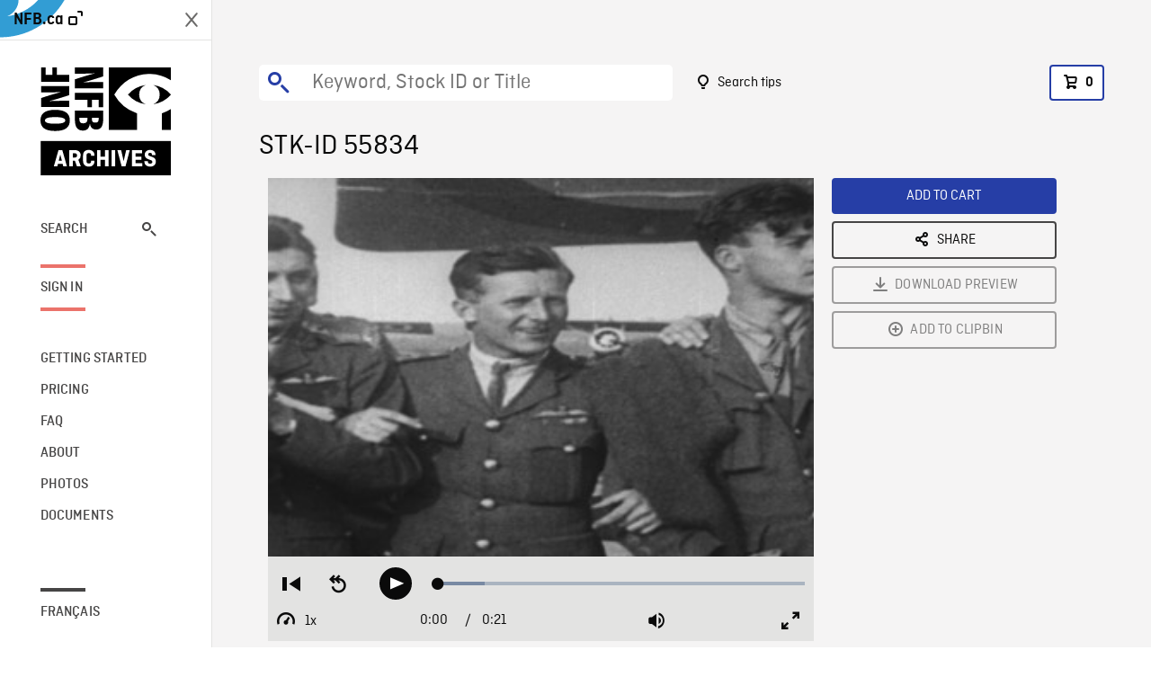

--- FILE ---
content_type: text/html; charset=utf-8
request_url: https://archives.nfb.ca/stockshot/55834/
body_size: 2777
content:


<!DOCTYPE html>
<html lang="en" class="brand-resize">
  <head>
    <!-- SEO Browser -->
    <meta charset="utf-8">
    <meta http-equiv="X-UA-Compatible" content="IE=edge">
    <meta name="viewport" content="width=device-width,initial-scale=1.0">

    <!-- SEO Robot -->
    <meta name="theme-color" content="#0085CA">
    <meta name="robots" content="index,follow">
    <meta name="googlebot" content="index,follow">

    
  





  <!-- SEO Title / Description / Alternate link -->
  <title>STK-ID 55834 - NFB Archives</title>
  <meta name="description" content="Canadian fighter pilots in the First World War: PAN of RFC air aces posing for the camera: Bishop, Collishaw, McLaren, and others, one of them is holding a puppy." />
  <link rel="alternate" hreflang="fr" href="https://archives.onf.ca/plan/55834/" />

  <!-- Open Graph Share -->
  <meta property="og:title" content="STK-ID 55834">
  <meta property="og:description" content="Canadian fighter pilots in the First World War: PAN of RFC air aces posing for the camera: Bishop, Collishaw, McLaren, and others, one of them is holding a puppy.">
  <meta property="og:site_name" content="NFB Archives">
  <meta property="og:locale" content="en">
  <meta property="og:type" content="website">
  
  <meta property="og:image" content="https://www3.nfb.ca/stk_hd_ana/VI60252.000/NFB1910-DN-14-08/55834/55834_Thumbnails.jpg">
  

  <!-- Twitter Share -->
  <meta property="twitter:card'" content="summary_large_image">
  <meta property="twitter:title" content="STK-ID 55834">
  <meta property="twitter:description" content="Canadian fighter pilots in the First World War: PAN of RFC air aces posing for the camera: Bishop, Collishaw, McLaren, and others, one of them is holding a puppy.">
  
  <meta property="twitter:image" content="https://www3.nfb.ca/stk_hd_ana/VI60252.000/NFB1910-DN-14-08/55834/55834_Thumbnails.jpg">
  
  
  
  <meta name="google-site-verification" content="qDg4hGiuziyUtDG0mNfCghEatUmV7SKKQZw3bYbxy1Q" />
  




    <link href="/vue/css/chunk-vendors.a5d03586.css" rel="stylesheet"/>
	<link href="/vue/css/app.d83a5b3d.css" rel="stylesheet"/>
	<script defer="defer" src="/vue/js/chunk-vendors.08ed79bc0ad2f885.min.js"></script>
	<script defer="defer" src="/vue/js/app.d0589b7be1192aa6.min.js"></script>
	<script>window.GENERATED_BY_DJANGO = false</script>
	<link href="/vue/favicon.ico" rel="icon"/>

    <link href="https://dkyhanv6paotz.cloudfront.net/onfca-prod/archives/static/css/loader.0b12b3005727.css" rel="stylesheet">
    
<script type="application/ld+json">
  {
    "@context": "https://schema.org",
    "@type": "VideoObject",
    "name": "LEST WE FORGET",
    "description": "Canadian fighter pilots in the First World War: PAN of RFC air aces posing for the camera: Bishop, Collishaw, McLaren, and others, one of them is holding a puppy.",
    
    "thumbnailUrl": "https://www3.nfb.ca/stk_hd_ana/VI60252.000/NFB1910-DN-14-08/55834/55834_Thumbnails.jpg",
    
    
    "duration": "PT0H0M21S",
    
    "contentUrl": "https://archives.nfb.ca/stockshots/videos/VI60252.000/NFB1910-DN-14-08/55834/55834_WorkingCopy.mov",
    "uploadDate": "1914"
  }
</script>

  </head>
  <body class="no-js forceScrollY">
    <div id="app">
      
<h1>STK-ID 55834</h1>
<video controls poster="https://www3.nfb.ca/stk_hd_ana/VI60252.000/NFB1910-DN-14-08/55834/55834_Thumbnails.jpg">
  <source src="https://archives.nfb.ca/stockshots/videos/VI60252.000/NFB1910-DN-14-08/55834/55834_WorkingCopy.mov">
</video>

<p>Canadian fighter pilots in the First World War: PAN of RFC air aces posing for the camera: Bishop, Collishaw, McLaren, and others, one of them is holding a puppy.</p>
<h2>DETAILS</h2>
<dl>
  <dt>Excerpt from</dt>
  <dd>LEST WE FORGET</dd>

  

  
  <dt>Year</dt>
  <dd>1914</dd>
  

  
  <dt>Collection</dt>
  <dd>National Film Board</dd>
  

  

  
  <dt>Available formats</dt>
  <dd>Reel 35 mm, Digital Video Disk, HDCAM SR</dd>
  

  
  <dt>Shooting format</dt>
  <dd>35mm dupe neg b&amp;w</dd>
  

  
  <dt>Aspect ratio</dt>
  <dd>4/3, ANAMORPHIC_4/3</dd>
  

  
  <dt>Available resolutions</dt>
  <dd>1920 x 1080</dd>
  
</dl>

    </div>

    
<div id="archives-loader">
  <div class="logo">
    <img src="https://dkyhanv6paotz.cloudfront.net/onfca-prod/archives/static/archives-logo-v.2ed2b7370d04.svg" />
  </div>
</div>
    

<script>
window.VUE_APP_META_I18N = {
  "suffix": " - NFB Archives",
  "default": {
    "title": "NFB Archives",
    "description": "Our extensive stock footage and photos collection spans a wealth of content from Canada and around the world. Need colour footage of World War II? Climate change in the Arctic? You’ve come to the right place.\u000ACapturing over a century of history, our files and film reels are impeccably preserved, allowing for custom transfers to any resolution: SD, HD, 4K, 8K, etc."
  },
  "stockshot": {
    "title": "STK-ID {id}"
  },
  "search": {
    "title": "Search",
    "description": "Find the perfect shot with the NFB Archives advanced search tool. You can search by keywords, location, date or specific shot ID, and select multiple filters to better narrow down your results."
  },
  "cart": {
    "title": "Cart",
    "description": "Add NFB Archives stock footage to your cart to start the ordering process."
  },
  "request_list": {
    "title": "Your licence requests",
    "description": "Access the request history of your NFB Archives stock footage orders."
  },
  "request_detail": {
    "title": "Request",
    "description": "Start the ordering process by filling out the NFB Archives order request form, and then sending it to our sales agents."
  },
  "clipbin_list": {
    "title": "Clipbins",
    "description": "View all your clipbins from the NFB Archives website, and manage your different stock footage projects."
  },
  "clipbin_detail": {
    "title": "Clipbin",
    "description": "Create a clipbin to manage a project and to organize your shots on the NFB Archives stock footage platform."
  },
  "calculator": {
    "title": "Pricing calculator",
    "description": "Use the NFB Archives calculator to estimate the per\u002Dsecond price of the desired licence rights of your next stock footage order."
  },
  "404": {
    "title": "404",
    "description": "The page you are trying to reach cannot be found. Contact NFB Archives to draw this error to our attention."
  }
}
</script>

    <script src="https://dkyhanv6paotz.cloudfront.net/onfca-prod/archives/static/js/loader.1015c52469a2.js"></script>
    

    <script>
      window.VUE_APP_GTM_ID = "GTM-NMCS2FB"
      window.VUE_APP_GTM_SECOND_ID = "GTM-NLQ6TKD"
      window.VUE_APP_THUMBNAIL_PATTERN = "https://dkyhanv6paotz.cloudfront.net/live/fit-in/{width}x{height}/{path}"
      window.VUE_APP_GTM_USER_ID = ""
      window.ARCHIVES_CLIENT_ID = "013331"
      
      window.GENERATED_BY_DJANGO = true
    </script>
  </body>
</html>


--- FILE ---
content_type: text/javascript
request_url: https://archives.nfb.ca/vue/js/182.01c5172ab211acf7.min.js
body_size: 141
content:
"use strict";(self["webpackChunkarchives_frontend"]=self["webpackChunkarchives_frontend"]||[]).push([[182],{89182:function(e,n,s){s.r(n)}}]);